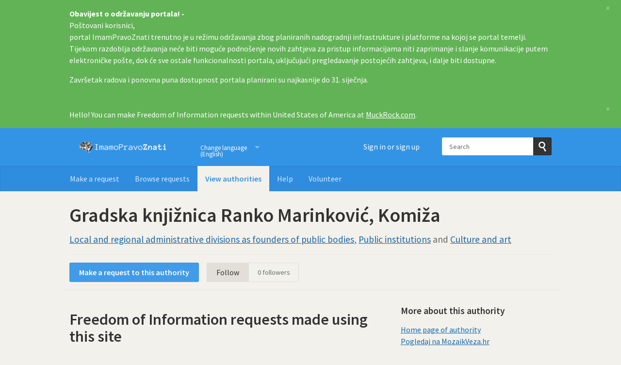

--- FILE ---
content_type: text/html; charset=utf-8
request_url: https://imamopravoznati.org/en/body/gradska_knjiznica_ranko_marinkovic_komiza
body_size: 5806
content:
<!DOCTYPE html>
<html lang="en" class="no-js">
  <head>
    <meta charset="utf-8">
    <meta name="csrf-param" content="authenticity_token" />
<meta name="csrf-token" />

    <title>
        Gradska knjižnica Ranko Marinković, Komiža - view and make Freedom of Information requests - Imamo pravo znati
    </title>

    <link rel="shortcut icon" type="image/x-icon" href="/assets/favicon-afe76651f859e6a7b6b153def0358ae1b959842c02fdc46bc3adca58eb6395b2.ico" />


      <!--[if LTE IE 7]>
<link rel="stylesheet" media="all" href="/assets/responsive/application-lte-ie7-3a90c94501a388f4db0885356ce9eecdc7abfe96ef30259d664de4021c62ae76.css" title="Main" />
<![endif]-->

<!--[if IE 8]>
<link rel="stylesheet" media="all" href="/assets/responsive/application-ie8-d3211d1ceb64a377fcbe3e084ee8e30aec99e99147870091a1b008b6b8e351e0.css" title="Main" />
<![endif]-->

<!--[if IE 8]>
<link rel="stylesheet" media="all" href="/assets/responsive/application-ie8-d3211d1ceb64a377fcbe3e084ee8e30aec99e99147870091a1b008b6b8e351e0.css" title="Main" />
<![endif]-->

<!--[if GT IE 8]><!-->
<link rel="stylesheet" media="all" href="/assets/responsive/application-9e4eb37ca6707f012c675a2416a699a5ef075fb7a58c36caa94b43ee71017312.css" title="Main" />
<!--<![endif]-->

  <link rel="stylesheet" media="print" href="/assets/responsive/print-5515337b7df737e1523494a12aea4979743c6ccdf38f02e4d80f1a24a904564d.css" />


        <link rel="alternate" type="application/atom+xml" title="FOI requests to 'Gradska knjižnica Ranko Marinković, Komiža'" href="https://imamopravoznati.org/en/feed/body/gradska_knjiznica_ranko_marinkovic_komiza">
          <link rel="alternate" type="application/json" title="JSON version of FOI requests to 'Gradska knjižnica Ranko Marinković, Komiža'" href="https://imamopravoznati.org/en/feed/body/gradska_knjiznica_ranko_marinkovic_komiza.json">
      <link rel="alternate" type="application/json" title="JSON version of this page" href="/en/body/gradska_knjiznica_ranko_marinkovic_komiza.json">

    <meta name="viewport" content="width=device-width, initial-scale=1.0" />
    
<meta property="og:site_name" content="Imamo pravo znati" />

  <meta property="og:title" content="Gradska knjižnica Ranko Marinković, Komiža - view and make Freedom of Information requests" />
  <meta property="og:type" content="article" />



<meta property="og:image" content="https://imamopravoznati.org/assets/logo-opengraph-7364e4f88fa3b9c60585896328afc549e121122d9e60b50dae573856772700f1.png" />
<meta property="og:url" content="https://imamopravoznati.org/en/body/gradska_knjiznica_ranko_marinkovic_komiza" />
<meta property="og:image:width" content="256" />
<meta property="og:image:height" content="256" />

    <link href='//fonts.googleapis.com/css?family=Source+Sans+Pro:400,600,700,400italic' rel='stylesheet' type='text/css'>

  <link rel="apple-touch-icon" sizes="57x57" href="/assets/apple-touch-icon-57x57-304bd40da32195818bca2e18ca98fdc3a49888b576ce34af4cb6d6c892adf6a6.png" />
  <link rel="apple-touch-icon" sizes="60x60" href="/assets/apple-touch-icon-60x60-4d5d77febe927a43b18fb847478dc95edbf17b7d8495f68acab043e85718581e.png" />
  <link rel="apple-touch-icon" sizes="72x72" href="/assets/apple-touch-icon-72x72-31289f93cc88a550f49fff3e7c7a7917a2d08d8b1e27d93f79d59bb8736047cc.png" />
  <link rel="apple-touch-icon" sizes="76x76" href="/assets/apple-touch-icon-76x76-57649f2fe461cedab452e1653f895354409cd9b7f64151459c1354c0888a0c49.png" />
  <link rel="apple-touch-icon" sizes="114x114" href="/assets/apple-touch-icon-114x114-d68b5eeeb0a995c1192621999096b11984755cdfc4409deb89f3b35b5e12070a.png" />
  <link rel="apple-touch-icon" sizes="120x120" href="/assets/apple-touch-icon-120x120-8a239d5ee0f2f2f19237d1c1456b3954fc59279a4abf766b512e4a0f481b8a57.png" />
  <link rel="apple-touch-icon" sizes="144x144" href="/assets/apple-touch-icon-144x144-798d38e2c500eb26a604205b3e219330442127e8b09c0bea8b4a9a64b1807807.png" />
  <link rel="apple-touch-icon" sizes="152x152" href="/assets/apple-touch-icon-152x152-9c4fc8071aba0792e2b4bc4545a7ab73c8d91febcedd0eeb9fd068f9e20b2080.png" />
  <link rel="apple-touch-icon" sizes="180x180" href="/assets/apple-touch-icon-180x180-19e51deb3c587b182086e7bd3b8858ef6401808376234870308d8ef869d84cfe.png" />
<link rel="icon" type="image/png" href="/assets/favicon-32x32-215bb6a85e6b72ea0070966acac11dc2f4f18c6b179fc8799bb98b0b2989b48e.png" sizes="32x32">
<link rel="icon" type="image/png" href="/assets/android-chrome-192x192-b7acfae912c5e7cdf83f33f385587f0b66242b3469a28badf839c5e16ad43ed3.png" sizes="192x192">
<link rel="icon" type="image/png" href="/assets/favicon-96x96-eff95a88a9abaec5a521de2fec7677360a21811e4ee07b05000302533992d6fe.png" sizes="96x96">
<link rel="icon" type="image/png" href="/assets/favicon-16x16-e38ba65468d18740d207daf98636545a4131fa37a2d3a6bc251c055f2d1d07f2.png" sizes="16x16">
<link rel="manifest" href="/assets/manifest-e83baaa6f19a46b1b8722ecc1556029a61b4a6a7e173e21d963822432433b8b6.json">
<meta name="msapplication-TileColor" content="#da532c">
<meta name="msapplication-TileImage" content="/assets/mstile-144x144-255eacfff7df363a8d9b7c39fe04c4cdde301ccc79647ffd9c68ff1d853cd329.png">
<meta name="msapplication-config" content="/assets/browserconfig-d192bb83a2aa383764622bbd1dcf8fdd99b5243f65ae35b8e0d0002d23cf22b0.xml">
<meta name="theme-color" content="#ffffff">

<meta name="google-site-verification" content="INSERT_CODE_HERE" />

    <!-- Replace the html tag's no-js class with js -->
    <script type="b531bf4a69e598d96fede280-text/javascript">
      (function(H){
        H.className = H.className.replace(/\bno-js\b/,'js-loaded')
      })(document.documentElement);
    </script>
    
  </head>
  <body class=" ">
    <div class="entirebody">

    <a href="#content" class="show-with-keyboard-focus-only skip-to-link" tabindex="0">Skip to content</a>
      <!-- begin popups -->
        <div class="popup popup--popup popup--standard" role="alert" id="standard-popup">
  <div class="row">
    <div class="popup__content">
      <strong>Obavijest o održavanju portala! - </strong>
      <p>Poštovani korisnici,<br>
portal ImamPravoZnati trenutno je u režimu održavanja zbog planiranih nadogradnji infrastrukture i platforme na kojoj se portal temelji.<br>
Tijekom razdoblja održavanja neće biti moguće podnošenje novih zahtjeva za pristup informacijama niti zaprimanje i slanje komunikacije putem elektroničke pošte, dok će sve ostale funkcionalnosti portala, uključujući pregledavanje postojećih zahtjeva, i dalje biti dostupne.
</p><p>
Završetak radova i ponovna puna dostupnost portala planirani su najkasnije do 31. siječnja.
</p>
      <a class="popup__close js-popup__close" aria-label="Close" data-remote="true" rel="nofollow" data-method="delete" href="/en/announcements/9">
        <span aria-hidden="true">&times;</span>
</a>    </div>
  </div>
</div>

        <div id="country-message">
        </div>
      <!-- end popups -->

      <div class="only-show-for-print">
  <p class="print-information">Printed from https://imamopravoznati.org/en/body/gradska_knjiznica_ranko_marinkovic_komiza on January 20, 2026 01:30</p>
</div>
<div id="banner" class="banner " role="banner">
  <div id="banner_inner" class="banner_inner">
    <div id="banner_content" class="banner_content">
      <div class="banner_site-title">
        <h1><a id="logo" class="site-title__logo" href="/en">Imamo pravo znati</a></h1>
      </div>

      <div class="rsp_menu_button">
        <a href="#banner" class="open"> <i class="icon-menu"></i> Menu </a>
        <a href="#" class="close"> <i class="icon-menu"></i> Close </a>
      </div>

      <div id="user_locale_switcher" class="locale-list">
    <p class="locale-list-trigger ">
      <strong class="current-locale">Change language (English)</strong>
    </p>

    <ul class="available-languages">
        <li class="available-languages__item">
          <a href="/body/gradska_knjiznica_ranko_marinkovic_komiza">Hrvatski</a>
        </li>
    </ul>
  </div>

        <div id="logged_in_bar" class="logged_in_bar account-link-menu-item">
  <a class="sign_in_link" href="/en/profile/sign_in?r=%2Fen%2Fbody%2Fgradska_knjiznica_ranko_marinkovic_komiza">Sign in or sign up</a>
</div>

      <div id="navigation_search" class="navigation_search">
        <form id="navigation_search_form" class="navigation_search_form" method="get" action="/en/search" role="search">
          <label class="visually-hidden" for="navigation_search_button">
            Search
          </label>
          <input type="search" name="query" id="navigation_search_button" class="navigation_search_button" placeholder="Search" title="type your search term here" />
          <button type="submit">
            <span class="visually-hidden">
              Submit Search
            </span>
          </button>
        </form>
      </div>
    </div>

    <div id="topnav" class="topnav ">
  <ul id="navigation" class="navigation" role="navigation">

      <li class="">
  <a id="make-request-link" href="/en/select_authority">Make a request</a>
</li>

<li class="">
  <a href="/en/list/successful">Browse requests</a>
</li>

<li class="selected">
  <a href="/en/body/list/all">View authorities</a>
</li>


<li class="">
  <a href="/en/help/about">Help</a>
</li>

<li class="">
  <a href="/en/help/volunteers">Volunteer</a>
</li>

  </ul>
</div>

  </div>
</div>



      <div id="wrapper">
        <div id="content" role="main">

          <div id="public_body_show" class="controller_public_body">
            

<div class="authority__header">
  <h1>Gradska knjižnica Ranko Marinković, Komiža</h1>

  <p class="authority__header__subtitle">
    <a href="/en/body/list/samouprava">Local and regional administrative divisions as founders of public bodies</a>, <a href="/en/body/list/javne-ustanove">Public institutions</a> and <a href="/en/body/list/kultura-umjetnost">Culture and art</a>
  </p>



  <div class="authority__header__action-bar-container">
    <div class="authority__header__action-bar">
      <div class="action-bar__make-request">
          <a class="link_button_green make-request__action" href="/en/new/gradska_knjiznica_ranko_marinkovic_komiza">Make a request to this authority</a>
      </div>

      <div class="action-bar__follow">
        <div class="action-bar__follow-button">
            <div class="feed_link">
              <a class="link_button_green track__action" href="/en/track/body/gradska_knjiznica_ranko_marinkovic_komiza">Follow</a>
            </div>
        </div>

        <div class="action-bar__follower-count">
          <span id="follow_count">0</span> followers
        </div>
      </div>
    </div>
  </div>
</div>

<div class="authority__body">
  <div class="authority__body__foi-results">
          <h2>Freedom of Information requests made using this site</h2>
          <p>Nobody has made any Freedom of Information requests to Gradska knjižnica Ranko Marinković, Komiža using this site yet.</p>


      

        <p></p>

  </div>

  <div class="authority__body__sidebar"role="complementary">

    <h2>More about this authority</h2>

  <a href="http://www.komiza.hr/gradska-knjiznica">Home page of authority</a><br>




<!-- MozaikVeza.hr tag is mozaikveza:slug-url -->
  <!-- tag_value is "slug-url" -->
  <a onclick="if (!window.__cfRLUnblockHandlers) return false; if (ga) { ga(&#39;send&#39;,&#39;event&#39;,&#39;Outbound Link&#39;,&#39;Mozaik veza Exit&#39;,&#39;Authority sidebar&#39;,1) };" href="https://www.mozaikveza.hr/entity/gradska-knjiznica-ranko-marinkovic-komiza" data-cf-modified-b531bf4a69e598d96fede280-="">Pogledaj na MozaikVeza.hr</a><br>






<a href="/en/body/gradska_knjiznica_ranko_marinkovic_komiza/view_email">View FOI email address</a><br>

<a href="/en/change_request/new/gradska_knjiznica_ranko_marinkovic_komiza">Ask us to update FOI email</a><br>

<!-- VAT number tag is oib:xxxxxxxxxxx -->
  <!-- tag_value is "xxxxxxxxxxx" -->
  <a onclick="if (!window.__cfRLUnblockHandlers) return false; if (ga) { ga(&#39;send&#39;,&#39;event&#39;,&#39;Outbound Link&#39;,&#39;TJV PristupInfo Exit&#39;,&#39;Authority sidebar&#39;,1) };" href="https://tjv.pristupinfo.hr/?search=28370238405" data-cf-modified-b531bf4a69e598d96fede280-="">Find contact details at FOI Authorities Registry</a><br>


  </div>

</div>

          </div>
          <div style="clear:both"></div>
        </div>
      </div>

      <div class="mysoc-footer" role="contentinfo">
    <div class="row">

        <div class="col-sm-5">
            <h2 class="mysoc-footer__site-name">Imamo pravo znati</h2>
            <div class="mysoc-footer__site-description">
                <p>A site to help anyone submit a Freedom of Information request. Imamo pravo znati also publishes and archives requests and responses, building a massive archive of information.</p>
                <p><a href="/en/help/credits#volunteers">Run by Volunteers</a> and powered by <a href="/en/help/alaveteli">Alaveteli</a>.</p>
                <p>Dedicated to all of you who want to investigate!.</p>
            </div>
        </div>

        <div class="col-sm-4">
            <nav class="mysoc-footer__links">
                <ul>
                    <li role="presentation"><a href="/en/select_authority">Make a request</a></li>
                    <li role="presentation"><a href="/en/list/successful">Browse requests</a></li>
                    <li role="presentation"><a href="/en/body/list/all">View authorities</a></li>
                    <li role="presentation"><a href="/en/pro">Journalist?</a></li>
                </ul>
                <ul>
                    <li role="presentation"><a href="/en/help">Help</a></li>
                    <li role="presentation"><a href="/en/help/contact">Contact us</a></li>
                    <li role="presentation"><a href="/en/help/volunteers">Become a volunteer</a></li>
                    <li role="presentation"><a href="/en/help/privacy">Privacy and cookies</a></li>
                    <li role="presentation"><a href="/en/help/api">API</a></li>
                </ul>
            </nav>
        </div>

        <div class="col-sm-3">
            <div class="mysoc-footer__donate">
                <p>Your donations keep this site and others like it running</p>
                <a href="https://gong.hr/tko-smo/podrzi-gong?utm_campaign=mysoc_footer&amp;utm_content=footer+donate+now&amp;utm_medium=link&amp;utm_source=imamopravoznati" class="mysoc-footer__donate__button">Donate now</a>
            </div>
        </div>
    </div>
    <hr class="mysoc-footer__divider" role="presentation">
    <div class="row">
        <div class="col-sm-5">
            <div class="mysoc-footer__orgs">
                <p class="mysoc-footer__org">
                    Project by
                    <a href="https://codeforcroatia.org/?utm_source=imamopravoznati&amp;utm_content=footer+logo&amp;utm_medium=link&amp;utm_campaign=cfc_footer" target="_blank" target="_blank" class="mysoc-footer__org__logo mysoc-footer__org__logo--mysociety">Code for Croatia</a>
                </p>
            </div>
        </div>

        <div class="col-sm-4">
            <div class="mysoc-footer__legal">
                <p>
                    <a href="https://codeforcroatia.org?utm_source=imamopravoznati&amp;utm_content=footer+full+legal+details&amp;utm_medium=link&amp;utm_campaign=cfc_footer" target="_blank">Code for Croatia</a>
                    is an informal hactivist group that
                    unites citizens, developers, activits, entrepreneurs
                    to build things that makes local community life easier.
                </p>
            </div>
        </div>

        <div class="col-sm-3">
            <ul class="mysoc-footer__badges">
                <li role="presentation"><a href="https://github.com/codeforcroatia/imamopravoznati-theme" target="_blank" class="mysoc-footer__badge mysoc-footer__badge--github">Github</a></li>
                <li role="presentation">
                  <a href="https://twitter.com/imamopravoznati" target="_blank" class="mysoc-footer__badge mysoc-footer__badge--twitter" onclick="if (!window.__cfRLUnblockHandlers) return false; if (ga) { ga(&#39;send&#39;,&#39;event&#39;,&#39;Outbound Link&#39;,&#39;Twitter Exit&#39;,&#39;Footer link&#39;,1) };" data-cf-modified-b531bf4a69e598d96fede280-="">@imamopravoznati</a>
                </li>
                <li role="presentation"><a href="https://facebook.com/programirajzahrvatsku" target="_blank" class="mysoc-footer__badge mysoc-footer__badge--facebook" onclick="if (!window.__cfRLUnblockHandlers) return false; if (ga) { ga(&#39;send&#39;,&#39;event&#39;,&#39;Outbound Link&#39;,&#39;Facebook Exit&#39;,&#39;Footer link&#39;,1) };" data-cf-modified-b531bf4a69e598d96fede280-="">Facebook</a></li>
            </ul>
        </div>

    </div>
</div>

    </div>

      <!-- Google tag (gtag.js) - Google Analytics GA 4-->
  <script async src="https://www.googletagmanager.com/gtag/js?id=G-P5CEPXK547" type="b531bf4a69e598d96fede280-text/javascript"></script>
  <script type="b531bf4a69e598d96fede280-text/javascript">
    window.dataLayer = window.dataLayer || [];
    function gtag(){dataLayer.push(arguments);}
    gtag('js', new Date());

    gtag('config', 'G-P5CEPXK547', { 'anonymize_ip': true });
  </script>


    <script src="/assets/application-1f9beb9e19b93657b96720dff35a2b2778148d4a8fce41f9c7b557637c732ac3.js" type="b531bf4a69e598d96fede280-text/javascript"></script>

    

    <script type="b531bf4a69e598d96fede280-text/javascript">
  jQuery('#user_locale_switcher').find('.locale-list-trigger').each(function() {
    jQuery(this).click(function(){
      jQuery(this).parent().toggleClass('active');
    });
  });
</script>


<script defer src='https://static.cloudflareinsights.com/beacon.min.js' data-cf-beacon='{"token": "4bdc425f45cb464694c21700cb0fbec3"}' type="b531bf4a69e598d96fede280-text/javascript"></script>


    <a href="#content" class="show-with-keyboard-focus-only skip-to-link">
      Back to content
    </a>
  <script src="/cdn-cgi/scripts/7d0fa10a/cloudflare-static/rocket-loader.min.js" data-cf-settings="b531bf4a69e598d96fede280-|49" defer></script><script defer src="https://static.cloudflareinsights.com/beacon.min.js/vcd15cbe7772f49c399c6a5babf22c1241717689176015" integrity="sha512-ZpsOmlRQV6y907TI0dKBHq9Md29nnaEIPlkf84rnaERnq6zvWvPUqr2ft8M1aS28oN72PdrCzSjY4U6VaAw1EQ==" data-cf-beacon='{"version":"2024.11.0","token":"4bdc425f45cb464694c21700cb0fbec3","r":1,"server_timing":{"name":{"cfCacheStatus":true,"cfEdge":true,"cfExtPri":true,"cfL4":true,"cfOrigin":true,"cfSpeedBrain":true},"location_startswith":null}}' crossorigin="anonymous"></script>
</body>
</html>


--- FILE ---
content_type: image/svg+xml
request_url: https://imamopravoznati.org/assets/cfc-footer/logo-codeforcroatia-3b736cc05ee4ab8a39c2418abf00fa4aa530ec7c935ca868c8a65ab981417d8a.svg
body_size: 4031
content:
<?xml version="1.0" encoding="UTF-8" standalone="no"?>
<!-- Created with Inkscape (http://www.inkscape.org/) -->

<svg
   version="1.1"
   id="svg144"
   width="202.66667"
   height="141.33333"
   viewBox="0 0 202.66667 141.33333"
   sodipodi:docname="icon-codeforcroatia.svg"
   inkscape:version="1.1 (c4e8f9e, 2021-05-24)"
   xmlns:inkscape="http://www.inkscape.org/namespaces/inkscape"
   xmlns:sodipodi="http://sodipodi.sourceforge.net/DTD/sodipodi-0.dtd"
   xmlns:xlink="http://www.w3.org/1999/xlink"
   xmlns="http://www.w3.org/2000/svg"
   xmlns:svg="http://www.w3.org/2000/svg">
  <defs
     id="defs148" />
  <sodipodi:namedview
     id="namedview146"
     pagecolor="#505050"
     bordercolor="#ffffff"
     borderopacity="1"
     inkscape:pageshadow="0"
     inkscape:pageopacity="0"
     inkscape:pagecheckerboard="1"
     showgrid="false"
     inkscape:zoom="3.9764152"
     inkscape:cx="101.22182"
     inkscape:cy="70.666664"
     inkscape:window-width="1312"
     inkscape:window-height="788"
     inkscape:window-x="0"
     inkscape:window-y="23"
     inkscape:window-maximized="0"
     inkscape:current-layer="g150" />
  <g
     inkscape:groupmode="layer"
     inkscape:label="Image"
     id="g150">
    <image
       width="202.66667"
       height="141.33333"
       preserveAspectRatio="none"
       xlink:href="[data-uri]
IGV4aWYAAHja7ZZbjiQpDEX/WUUvIWxjbJbDI5BmB7P8uY5HdmVWldSt7p+RMqgAksfF+Bii0v7v
Pyv9wENGnrKal1rKhifXXLmh4tv5tCOnLR/58dS7j57bU2lXB6NJUMr508s1/m6nh8BZNNT0g5CP
q6M/d9R86fuLEJ+FhEVRn5dQvYSEzw66BNplaaluH7fQ97O85p9uwJsiy/5s9qffBu9NxTrCvAvJ
hpyFTwMkXkrSUKnISSoGElLUC3KW2xI45Cs/bR+sSq9UHrUXKp2/hiLlHJHQ8OzM8ii/bCd9ab8E
0+HiDyvLuGr83G5yMH3azv2uNT2ttZ+7a7nApeXa1L3Fo4aBHS6XY1pBMryKuh2pInlC9A4gn9vY
OtKgSgwsizJNarRoP8pBAyZm3tlQMg+AijYX48pDtgRCORItNtCb4qA1gFfQyg9b6Fi3HssNciw8
CSOZIEYRCimyv5G+FVorQp4onNn58BXs4ggCmBHkIscoAKF1x5EeDr7T6xNcBQT1cLNjg23rp0RX
umIr4kgO0IFXUZ5njWxeAnAR1lYYg6jPtBUSpUKbMRsR/Ojg0yDkOAncgYBUecJKziIFcJxjbczB
tRVjWflsxp0FEIpjZECD4wVWGRcb4seyI4aaimZVLWrqWrUVKbloKcVKXH7NxLKpFTNzq9ZcPLt6
cXNPXr1VroLLUWupVr3W2hoWbVBumN0woLXOXXru2ku37r32NhA+Iw8dZdjwNOpok6dM3BOzTJs+
62w77QilPe+6l9123+veFkJtycpLV1m2fNXVHtQonVg/pV+nRjc1PkjFQHtQw1SzW4LiOtFgBmKc
CcQtCCCgOZhtTjlzCnTBbKuMU6EMKzXgTApiIJh3Yl30YPeT3BO3lPMfceObXAp0f4NcCnTfkPvM
7QtqM742Y5N0EIpjGE7dBMcPgxo7/vBN+vUy/e6Et9Bb6C30FnoL/T+EZOGrUfHf2X/URCVr/Xlr
NwAAAYRpQ0NQSUNDIHByb2ZpbGUAAHicfZE9SMNQFIVPU6UqlQ4tIuKQoTpZEBVx1CoUoUKoFVp1
MHnpHzRpSFJcHAXXgoM/i1UHF2ddHVwFQfAHxM3NSdFFSrwvLbSI8cHlfZz3zuG++wChXmaa1TUO
aLptphJxMZNdFQOv6EWYKoQBmVnGnCQl4bm+7uHj+12MZ3nf+3P1qzmLAT6ReJYZpk28QTy9aRuc
94kjrCirxOfEYyY1SPzIdaXJb5wLLgs8M2KmU/PEEWKx0MFKB7OiqRFPEUdVTad8IdNklfMWZ61c
Za0++QuDOX1lmetUw0hgEUuQIEJBFSWUYSNGu06KhRSdxz38Q65fIpdCrhIYORZQgQbZ9YP/we/Z
WvnJiWZSMA50vzjOxwgQ2AUaNcf5Pnacxgngfwau9La/UgdmPkmvtbXoERDaBi6u25qyB1zuAINP
hmzKruSnEvJ54P2MvikLhG+BvrXm3FrnOH0A0jSr5A1wcAiMFih73ePdPZ1z+/dOa34/JcRyiCss
IycAABDuaVRYdFhNTDpjb20uYWRvYmUueG1wAAAAAAA8P3hwYWNrZXQgYmVnaW49Iu+7vyIgaWQ9
Ilc1TTBNcENlaGlIenJlU3pOVGN6a2M5ZCI/Pgo8eDp4bXBtZXRhIHhtbG5zOng9ImFkb2JlOm5z
Om1ldGEvIiB4OnhtcHRrPSJYTVAgQ29yZSA0LjQuMC1FeGl2MiI+CiA8cmRmOlJERiB4bWxuczpy
ZGY9Imh0dHA6Ly93d3cudzMub3JnLzE5OTkvMDIvMjItcmRmLXN5bnRheC1ucyMiPgogIDxyZGY6
RGVzY3JpcHRpb24gcmRmOmFib3V0PSIiCiAgICB4bWxuczppcHRjRXh0PSJodHRwOi8vaXB0Yy5v
cmcvc3RkL0lwdGM0eG1wRXh0LzIwMDgtMDItMjkvIgogICAgeG1sbnM6eG1wTU09Imh0dHA6Ly9u
cy5hZG9iZS5jb20veGFwLzEuMC9tbS8iCiAgICB4bWxuczpzdEV2dD0iaHR0cDovL25zLmFkb2Jl
LmNvbS94YXAvMS4wL3NUeXBlL1Jlc291cmNlRXZlbnQjIgogICAgeG1sbnM6c3RSZWY9Imh0dHA6
Ly9ucy5hZG9iZS5jb20veGFwLzEuMC9zVHlwZS9SZXNvdXJjZVJlZiMiCiAgICB4bWxuczpwbHVz
PSJodHRwOi8vbnMudXNlcGx1cy5vcmcvbGRmL3htcC8xLjAvIgogICAgeG1sbnM6R0lNUD0iaHR0
cDovL3d3dy5naW1wLm9yZy94bXAvIgogICAgeG1sbnM6ZGM9Imh0dHA6Ly9wdXJsLm9yZy9kYy9l
bGVtZW50cy8xLjEvIgogICAgeG1sbnM6dGlmZj0iaHR0cDovL25zLmFkb2JlLmNvbS90aWZmLzEu
MC8iCiAgICB4bWxuczp4bXA9Imh0dHA6Ly9ucy5hZG9iZS5jb20veGFwLzEuMC8iCiAgIHhtcE1N
OkRvY3VtZW50SUQ9InhtcC5kaWQ6MERFRkRERjBDM0VEMTFFOUI0QkFEMjIyNjQyMjAxQzAiCiAg
IHhtcE1NOkluc3RhbmNlSUQ9InhtcC5paWQ6NWI5YmQ1Y2QtYjgyMC00YmVlLWEzN2YtNWQzMmJi
ODUwYzdjIgogICB4bXBNTTpPcmlnaW5hbERvY3VtZW50SUQ9InV1aWQ6NUQyMDg5MjQ5M0JGREIx
MTkxNEE4NTkwRDMxNTA4QzgiCiAgIEdJTVA6QVBJPSIyLjAiCiAgIEdJTVA6UGxhdGZvcm09Ik1h
YyBPUyIKICAgR0lNUDpUaW1lU3RhbXA9IjE2MzIwNDI5ODgxMzYxNTIiCiAgIEdJTVA6VmVyc2lv
bj0iMi4xMC4yMiIKICAgZGM6Rm9ybWF0PSJpbWFnZS9wbmciCiAgIHRpZmY6T3JpZW50YXRpb249
IjEiCiAgIHhtcDpDcmVhdG9yVG9vbD0iR0lNUCAyLjEwIj4KICAgPGlwdGNFeHQ6TG9jYXRpb25D
cmVhdGVkPgogICAgPHJkZjpCYWcvPgogICA8L2lwdGNFeHQ6TG9jYXRpb25DcmVhdGVkPgogICA8
aXB0Y0V4dDpMb2NhdGlvblNob3duPgogICAgPHJkZjpCYWcvPgogICA8L2lwdGNFeHQ6TG9jYXRp
b25TaG93bj4KICAgPGlwdGNFeHQ6QXJ0d29ya09yT2JqZWN0PgogICAgPHJkZjpCYWcvPgogICA8
L2lwdGNFeHQ6QXJ0d29ya09yT2JqZWN0PgogICA8aXB0Y0V4dDpSZWdpc3RyeUlkPgogICAgPHJk
ZjpCYWcvPgogICA8L2lwdGNFeHQ6UmVnaXN0cnlJZD4KICAgPHhtcE1NOkhpc3Rvcnk+CiAgICA8
cmRmOlNlcT4KICAgICA8cmRmOmxpCiAgICAgIHN0RXZ0OmFjdGlvbj0ic2F2ZWQiCiAgICAgIHN0
RXZ0OmNoYW5nZWQ9Ii8iCiAgICAgIHN0RXZ0Omluc3RhbmNlSUQ9InhtcC5paWQ6NWE2ZWZmMDQt
ZjJjMS00OTcxLTgzYzMtOGUyNjUwZmNkMzFmIgogICAgICBzdEV2dDpzb2Z0d2FyZUFnZW50PSJH
aW1wIDIuMTAgKE1hYyBPUykiCiAgICAgIHN0RXZ0OndoZW49IjIwMjEtMDktMTlUMTE6MTY6Mjgr
MDI6MDAiLz4KICAgIDwvcmRmOlNlcT4KICAgPC94bXBNTTpIaXN0b3J5PgogICA8eG1wTU06RGVy
aXZlZEZyb20KICAgIHN0UmVmOmRvY3VtZW50SUQ9InhtcC5kaWQ6ODcyMjA4YmMtN2M2OC1lNjQw
LWEzNjAtZDM5OGRjNjgyYTA5IgogICAgc3RSZWY6aW5zdGFuY2VJRD0ieG1wLmlpZDpGOTdGMTE3
NDA3MjA2ODExODIyQTk5NkEzMjZFQzhFRCIvPgogICA8cGx1czpJbWFnZVN1cHBsaWVyPgogICAg
PHJkZjpTZXEvPgogICA8L3BsdXM6SW1hZ2VTdXBwbGllcj4KICAgPHBsdXM6SW1hZ2VDcmVhdG9y
PgogICAgPHJkZjpTZXEvPgogICA8L3BsdXM6SW1hZ2VDcmVhdG9yPgogICA8cGx1czpDb3B5cmln
aHRPd25lcj4KICAgIDxyZGY6U2VxLz4KICAgPC9wbHVzOkNvcHlyaWdodE93bmVyPgogICA8cGx1
czpMaWNlbnNvcj4KICAgIDxyZGY6U2VxLz4KICAgPC9wbHVzOkxpY2Vuc29yPgogICA8ZGM6dGl0
bGU+CiAgICA8cmRmOkFsdD4KICAgICA8cmRmOmxpIHhtbDpsYW5nPSJ4LWRlZmF1bHQiPmNvZGUg
Zm9yIHphZ3JlYiAtIHdpdGggSmVsYXNpYzwvcmRmOmxpPgogICAgPC9yZGY6QWx0PgogICA8L2Rj
OnRpdGxlPgogIDwvcmRmOkRlc2NyaXB0aW9uPgogPC9yZGY6UkRGPgo8L3g6eG1wbWV0YT4KICAg
ICAgICAgICAgICAgICAgICAgICAgICAgICAgICAgICAgICAgICAgICAgICAgICAgICAgICAgICAg
ICAgICAgICAgICAgICAgICAgICAgICAgICAgICAgICAgICAgICAgIAogICAgICAgICAgICAgICAg
ICAgICAgICAgICAgICAgICAgICAgICAgICAgICAgICAgICAgICAgICAgICAgICAgICAgICAgICAg
ICAgICAgICAgICAgICAgICAgICAgICAgICAgCiAgICAgICAgICAgICAgICAgICAgICAgICAgICAg
ICAgICAgICAgICAgICAgICAgICAgICAgICAgICAgICAgICAgICAgICAgICAgICAgICAgICAgICAg
ICAgICAgICAgICAgICAKICAgICAgICAgICAgICAgICAgICAgICAgICAgICAgICAgICAgICAgICAg
ICAgICAgICAgICAgICAgICAgICAgICAgICAgICAgICAgICAgICAgICAgICAgICAgICAgICAgICAg
IAogICAgICAgICAgICAgICAgICAgICAgICAgICAgICAgICAgICAgICAgICAgICAgICAgICAgICAg
ICAgICAgICAgICAgICAgICAgICAgICAgICAgICAgICAgICAgICAgICAgICAgCiAgICAgICAgICAg
ICAgICAgICAgICAgICAgICAgICAgICAgICAgICAgICAgICAgICAgICAgICAgICAgICAgICAgICAg
ICAgICAgICAgICAgICAgICAgICAgICAgICAgICAgICAKICAgICAgICAgICAgICAgICAgICAgICAg
ICAgICAgICAgICAgICAgICAgICAgICAgICAgICAgICAgICAgICAgICAgICAgICAgICAgICAgICAg
ICAgICAgICAgICAgICAgICAgIAogICAgICAgICAgICAgICAgICAgICAgICAgICAgICAgICAgICAg
ICAgICAgICAgICAgICAgICAgICAgICAgICAgICAgICAgICAgICAgICAgICAgICAgICAgICAgICAg
ICAgICAgCiAgICAgICAgICAgICAgICAgICAgICAgICAgICAgICAgICAgICAgICAgICAgICAgICAg
ICAgICAgICAgICAgICAgICAgICAgICAgICAgICAgICAgICAgICAgICAgICAgICAgICAKICAgICAg
ICAgICAgICAgICAgICAgICAgICAgICAgICAgICAgICAgICAgICAgICAgICAgICAgICAgICAgICAg
ICAgICAgICAgICAgICAgICAgICAgICAgICAgICAgICAgICAgIAogICAgICAgICAgICAgICAgICAg
ICAgICAgICAgICAgICAgICAgICAgICAgICAgICAgICAgICAgICAgICAgICAgICAgICAgICAgICAg
ICAgICAgICAgICAgICAgICAgICAgICAgCiAgICAgICAgICAgICAgICAgICAgICAgICAgICAgICAg
ICAgICAgICAgICAgICAgICAgICAgICAgICAgICAgICAgICAgICAgICAgICAgICAgICAgICAgICAg
ICAgICAgICAgICAKICAgICAgICAgICAgICAgICAgICAgICAgICAgICAgICAgICAgICAgICAgICAg
ICAgICAgICAgICAgICAgICAgICAgICAgICAgICAgICAgICAgICAgICAgICAgICAgICAgICAgIAog
ICAgICAgICAgICAgICAgICAgICAgICAgICAgICAgICAgICAgICAgICAgICAgICAgICAgICAgICAg
ICAgICAgICAgICAgICAgICAgICAgICAgICAgICAgICAgICAgICAgICAgCiAgICAgICAgICAgICAg
ICAgICAgICAgICAgICAgICAgICAgICAgICAgICAgICAgICAgICAgICAgICAgICAgICAgICAgICAg
ICAgICAgICAgICAgICAgICAgICAgICAgICAgICAKICAgICAgICAgICAgICAgICAgICAgICAgICAg
ICAgICAgICAgICAgICAgICAgICAgICAgICAgICAgICAgICAgICAgICAgICAgICAgICAgICAgICAg
ICAgICAgICAgICAgICAgIAogICAgICAgICAgICAgICAgICAgICAgICAgICAgICAgICAgICAgICAg
ICAgICAgICAgICAgICAgICAgICAgICAgICAgICAgICAgICAgICAgICAgICAgICAgICAgICAgICAg
ICAgCiAgICAgICAgICAgICAgICAgICAgICAgICAgICAgICAgICAgICAgICAgICAgICAgICAgICAg
ICAgICAgICAgICAgICAgICAgICAgICAgICAgICAgICAgICAgICAgICAgICAgICAKICAgICAgICAg
ICAgICAgICAgICAgICAgICAgICAgICAgICAgICAgICAgICAgICAgICAgICAgICAgICAgICAgICAg
ICAgICAgICAgICAgICAgICAgICAgICAgICAgICAgICAgIAogICAgICAgICAgICAgICAgICAgICAg
ICAgICAgICAgICAgICAgICAgICAgICAgICAgICAgICAgICAgICAgICAgICAgICAgICAgICAgICAg
ICAgICAgICAgICAgICAgICAgICAgCiAgICAgICAgICAgICAgICAgICAgICAgICAgIAo8P3hwYWNr
ZXQgZW5kPSJ3Ij8+3V8PHAAAAAlQTFRFADDm////////lsVlMwAAAAF0Uk5TAEDm2GYAAAABYktH
RACIBR1IAAAACXBIWXMAAAsTAAALEwEAmpwYAAAAB3RJTUUH5QkTCRAclPPPAAAAAeVJREFUWMPt
l01uxCAMhfHC+y7gPswNvID7X6U2vyY401QaNVU7adUi5ott3nMg49z7evWV4xUKXoxdKg1vwdIl
LNyC0TVLb8Dg3Uc39BHkvCh1guERMyyNO1adX5wAOsEgHcu1sUW8vGPVedRNh08wlTVkOsFYJa1Y
PMFcnllr5APWnFdZS84TDMZky29jM2uLe8TS8LDz0cC68z1rXzPYWKuc/yUlIF9pxVpWHUNjQ68C
aJ01NmUt6cLqmoGVQPhltCqYXZvaQepS7ZVObJr0FOvmZ72oHetFBd0rHRs7yBBMKWdgM8jMamB5
K3LBjn2kO3Ri3fmgnsAx3jEt/oi8YctzCgZGDSNjL5tY+3jdQ5DOsHTc30zMmcfbwJ6fRK/Fvnv8
4S8+/v7P+9HPXDiO3wsYGpjfseAuYd7IchHrSkpF3DghcmsT70QQ5fEM8uUjUEi+OMddH5jJIjxj
Mpa7gH8IcsrJQ3kTeMSE/AuUJDKPeR0IQDzJcxh9+QRZLIiEEL3URmUycObgvNwuf33BIhBjEprv
dESCy10BXcHcjkWFoYXJ8/s0WqutYiBYrW1gx5V6WalgAFEmH7JSHhTdcteNMR6UF6FHrLpB001c
SM0FxngsmieugV3IH45dyP4vfKP9BGNIwBG9/bSCAAAAAElFTkSuQmCC
"
       id="image152" />
  </g>
</svg>
